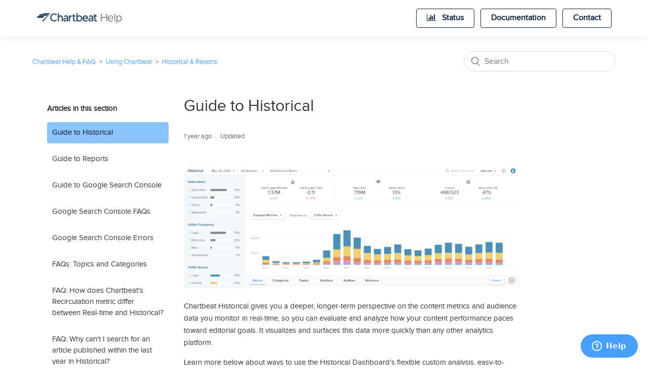

--- FILE ---
content_type: text/html; charset=utf-8
request_url: https://help.chartbeat.com/hc/en-us/articles/360024004973-Guide-to-Historical
body_size: 11734
content:
<!DOCTYPE html>
<html dir="ltr" lang="en-US">
<head>
  <meta charset="utf-8" />
  <!-- v26880 -->


  <title>Guide to Historical &ndash; Chartbeat Help &amp; FAQ</title>

  <meta name="csrf-param" content="authenticity_token">
<meta name="csrf-token" content="hc:meta:server:jg4TLwtpCamkM0KCsLbgQLLM1GFzJm2O73SWk2dLim3U_ddCBrphTZishtjtDrHWmiQ5VRg9Wh7sbrUvQh1VxQ">

  <meta name="description" content="Chartbeat Historical gives you a deeper, longer-term perspective on the content metrics and audience data you monitor in real-time, so..." /><meta property="og:image" content="https://help.chartbeat.com/hc/theming_assets/01HZPPHDW77CKXNR01AG02ZGTP" />
<meta property="og:type" content="website" />
<meta property="og:site_name" content="Chartbeat Help &amp; FAQ" />
<meta property="og:title" content="Guide to Historical" />
<meta property="og:description" content="Chartbeat Historical gives you a deeper, longer-term perspective on the content metrics and audience data you monitor in real-time, so you can evaluate and analyze how your content performance pace..." />
<meta property="og:url" content="https://help.chartbeat.com/hc/en-us/articles/360024004973-Guide-to-Historical" />
<link rel="canonical" href="https://help.chartbeat.com/hc/en-us/articles/360024004973-Guide-to-Historical">
<link rel="alternate" hreflang="en-us" href="https://help.chartbeat.com/hc/en-us/articles/360024004973-Guide-to-Historical">
<link rel="alternate" hreflang="x-default" href="https://help.chartbeat.com/hc/en-us/articles/360024004973-Guide-to-Historical">

  <link rel="stylesheet" href="//static.zdassets.com/hc/assets/application-f34d73e002337ab267a13449ad9d7955.css" media="all" id="stylesheet" />
    <!-- Entypo pictograms by Daniel Bruce — www.entypo.com -->
    <link rel="stylesheet" href="//static.zdassets.com/hc/assets/theming_v1_support-e05586b61178dcde2a13a3d323525a18.css" media="all" />
  <link rel="stylesheet" type="text/css" href="/hc/theming_assets/785936/444027/style.css?digest=26359552005787">

  <link rel="icon" type="image/x-icon" href="/hc/theming_assets/01HZPPHE0H7YGVH88EENER70MD">

    <script src="//static.zdassets.com/hc/assets/jquery-ed472032c65bb4295993684c673d706a.js"></script>
    

  <meta content="width=device-width, initial-scale=1.0" name="viewport" />
<meta property="og:image" content="">
<meta property="og:description" content="Chartbeat's Help Center provides detailed tool guides, troubleshooting guidance and answers to frequently asked questions.">
<meta property="og:title" content="Chartbeat Help Center">
<meta name="twitter:title" content="Chartbeat Help Center">

<script type='text/javascript'>
    (function() {
        /** CONFIGURATION START **/
        var _sf_async_config = window._sf_async_config = (window._sf_async_config || {});
         _sf_async_config.uid = 1; //CHANGE THIS
        _sf_async_config.domain = 'faq.chartbeat.com'; //CHANGE THIS
        _sf_async_config.flickerControl = false;
        _sf_async_config.useCanonical = true;
        _sf_async_config.useCanonicalDomain = true;
        _sf_async_config.sections = ''; //CHANGE THIS TO YOUR SECTION NAME(s)
        _sf_async_config.authors = ''; //CHANGE THIS TO YOUR AUTHOR NAME(s)
        /** CONFIGURATION END **/
        function loadChartbeat() {
            var e = document.createElement('script');
            var n = document.getElementsByTagName('script')[0];
            e.type = 'text/javascript';
            e.async = true;
            e.src = '//static.chartbeat.com/js/chartbeat.js';
            n.parentNode.insertBefore(e, n);
        }
        loadChartbeat();
     })();
</script>
<script async src="//static.chartbeat.com/js/chartbeat_mab.js"></script>

<!-- Status Page embed tags (from npm pkg status-widget) -->
<!-- Required for IE11 Only -->
<script src="https://cdnjs.cloudflare.com/polyfill/v2/polyfill.min.js"></script> 

<!-- Standard dependencies -->
<script src="https://unpkg.com/@webcomponents/webcomponentsjs@2.1.3/webcomponents-bundle.js"></script> 
<script src="https://unpkg.com/@statuspage/status-widget/dist/index.js"></script> 

<script type="text/javascript" src="https://cdn.statuspage.io/se-v2.js"></script>

<!-- Font Awesome -->
<script src="https://use.fontawesome.com/ce925edfb8.js"></script>
<link rel="stylesheet" href="path/to/font-awesome/css/font-awesome.min.css">

<!-- Customized Help widget design -->
<script type="text/javascript">
  window.zESettings = {
    webWidget: {
      color: {
        theme: '#ff7a00', 
        launcher: '#46a0ff', // background color for primary widget
        launcherText: '#FFF',
        button: '#11233a', // Contact us button after clickthrough
        resultLists: '#11233a',
        header: '#46a0ff', // header background after clickthrough
        articleLinks: '#11233a'
      }
    }
  };
</script>
  <script type="text/javascript" src="/hc/theming_assets/785936/444027/script.js?digest=26359552005787"></script>
</head>
<body class="">
  
  
  

  <header class="header header-landing primary-header" id="header-primary">
  <a title="Home" href="/hc/en-us">
    <div class="logo" id="header-primary-logo-container">
    </div>
  </a> 
  <div class="nav-wrapper">
    <span class="icon-menu" tabindex="0" role="button" aria-controls="user-nav-primary" aria-expanded="false" aria-label="Toggle navigation menu"></span>
    <nav class="user-nav" id="user-nav">
 		 	<!-- Status Page widget  -->
<!--       <li class="dropdown"> -->
        <a class="status primary-nav-links" href="https://status.chartbeat.com/" target="_blank">
          <i class="fa fa-bar-chart" aria-hidden="true"></i>
           Status
        </a>
<!-- 				<ul class="dropdown-menu">
          <div class="arrow-up">
            <li>
            	<statuspage-widget content="status-widget" src="https://status.chartbeat.com/"></statuspage-widget> 
            </li>
          </div>
        </ul>
      </li> -->
      <a class="link-docs primary-nav-links" href="https://docs.chartbeat.com/cbp/" target="_blank">Documentation</a>
      <a class="submit-a-request primary-nav-links" href="/hc/en-us/requests/new">Contact</a>
    </nav>
  </div>
</header>

  <main role="main">
    <div class="container-divider"></div>
<div class="container">
  <nav class="sub-nav">
    <ol class="breadcrumbs">
  
    <li title="Chartbeat Help &amp; FAQ">
      
        <a href="/hc/en-us">Chartbeat Help &amp; FAQ</a>
      
    </li>
  
    <li title="Using Chartbeat">
      
        <a href="/hc/en-us/categories/360001413394-Using-Chartbeat">Using Chartbeat</a>
      
    </li>
  
    <li title="Historical &amp; Reports">
      
        <a href="/hc/en-us/sections/360001307113-Historical-Reports">Historical &amp; Reports</a>
      
    </li>
  
</ol>

    <form role="search" class="search" data-search="" action="/hc/en-us/search" accept-charset="UTF-8" method="get"><input type="hidden" name="utf8" value="&#x2713;" autocomplete="off" /><input type="hidden" name="category" id="category" value="360001413394" autocomplete="off" />
<input type="search" name="query" id="query" placeholder="Search" aria-label="Search" /></form>
  </nav>

  <div class="article-container" id="article-container">
    <section class="article-sidebar">
      
        <section class="section-articles collapsible-sidebar">
        <h3 class="collapsible-sidebar-title sidenav-title">Articles in this section</h3>
        <ul>
          
            <li>
              <a href="/hc/en-us/articles/360024004973-Guide-to-Historical" class="sidenav-item current-article">Guide to Historical</a>
            </li>
          
            <li>
              <a href="/hc/en-us/articles/360017785874-Guide-to-Reports" class="sidenav-item ">Guide to Reports</a>
            </li>
          
            <li>
              <a href="/hc/en-us/articles/30838479607707-Guide-to-Google-Search-Console" class="sidenav-item ">Guide to Google Search Console</a>
            </li>
          
            <li>
              <a href="/hc/en-us/articles/30842559913243-Google-Search-Console-FAQs" class="sidenav-item ">Google Search Console FAQs</a>
            </li>
          
            <li>
              <a href="/hc/en-us/articles/30879890882203-Google-Search-Console-Errors" class="sidenav-item ">Google Search Console Errors</a>
            </li>
          
            <li>
              <a href="/hc/en-us/articles/16574320245787-FAQs-Topics-and-Categories" class="sidenav-item ">FAQs: Topics and Categories</a>
            </li>
          
            <li>
              <a href="/hc/en-us/articles/14098868923803-FAQ-How-does-Chartbeat-s-Recirculation-metric-differ-between-Real-time-and-Historical" class="sidenav-item ">FAQ: How does Chartbeat&#39;s Recirculation metric differ between Real-time and Historical?</a>
            </li>
          
            <li>
              <a href="/hc/en-us/articles/5177185067035-FAQ-Why-can-t-I-search-for-an-article-published-within-the-last-year-in-Historical" class="sidenav-item ">FAQ: Why can&#39;t I search for an article published within the last year in Historical?</a>
            </li>
          
            <li>
              <a href="/hc/en-us/articles/5177392964251-FAQ-Why-do-I-not-see-Uniques-for-my-Apple-News-Sites" class="sidenav-item ">FAQ: Why do I not see Uniques for my Apple News Sites? </a>
            </li>
          
            <li>
              <a href="/hc/en-us/articles/4417244233371-FAQ-how-does-sorting-Top-Pages-by-Average-Engaged-Time-work-in-Historical" class="sidenav-item ">FAQ: how does sorting Top Pages by Average Engaged Time work in Historical?</a>
            </li>
          
        </ul>
        
          <a href="/hc/en-us/sections/360001307113-Historical-Reports" class="article-sidebar-item">See more</a>
        
        </section>
      
    </section>

    <article class="article">
      <header class="article-header">
        <h1 title="Guide to Historical" class="article-title">
          Guide to Historical
          
        </h1>

        <div class="article-author">
          
          <div class="article-meta">
            

            <ul class="meta-group">
              
                <li class="meta-data"><time datetime="2024-06-06T20:35:03Z" title="2024-06-06T20:35:03Z" data-datetime="relative">June 06, 2024 20:35</time></li>
                <li class="meta-data">Updated</li>
              
            </ul>
          </div>
        </div>

        
      </header>

      <section class="article-info">
        <div class="article-content">
          <div class="article-body"><p><img src="/hc/article_attachments/26378565245339" alt="historical-top-2.png" /></p>
<p>Chartbeat Historical gives you a deeper, longer-term perspective on the content metrics and audience data you monitor in real-time, so you can evaluate and analyze how your content performance paces toward editorial goals. It visualizes and surfaces this data more quickly than any other analytics platform.</p>
<p>Learn more below about ways to use the Historical Dashboard’s flexible custom analysis, easy-to-read insights, and key metrics set to make smarter strategic decisions and build a loyal, engaged audience.</p>
<ol>
<li><strong><a href="#h_5f578f6d-3530-46bc-931b-66dcda4c89b0" target="_self">Main Metrics</a></strong></li>
<li><strong><a href="#h_cce250b4-6cbc-41bc-b069-ebc32058cfe5" target="_self">Date Selection</a></strong></li>
<li><strong><a href="#h_7f5feb4e-eceb-4d7a-b902-9880328292e7" target="_self">Traffic Visualization</a></strong></li>
<li><strong><a href="#h_683135ae-5792-4373-a2c5-23c90ec8c76a" target="_self">Top Stories</a></strong></li>
<li><a href="#h_bc57c0c9-7694-47fe-ac2f-e18faa3ae7e6" target="_self"><strong>Sections</strong></a></li>
<li><a href="/hc/en-us/articles/360024004973#h_01HWDEP1F6R4WX98R711SDSC5C"><strong>Authors</strong></a></li>
<li><a href="#h_01GSB15XCBS73DQETAC2D1ZYJY" target="_self"><strong>Referrers</strong></a></li>
<li><strong><a href="#h_bc57c0c9-7694-47fe-ac2f-e18faa3ae7e6" target="_self">Story View</a></strong></li>
<li><a href="#h_author-teams" target="_self"><strong>Author Teams</strong></a></li>
<li><a href="/hc/en-us/articles/360024004973#01HZQK1FVB3HA77HXAK6DVR990"><strong>Conversion Data</strong></a></li>
<li><strong><a href="#h_59f5de4f-664a-481a-88fb-4bd767e86ec7" target="_self">Multi-Site View</a></strong></li>
<li><strong><a href="#h_c60e6601-9726-45c9-99bb-f23f16bf4e56" target="_self">Article Search</a></strong></li>
</ol>
<p>&nbsp;</p>
<h3 id="h_5f578f6d-3530-46bc-931b-66dcda4c89b0"><strong>Main Metrics</strong></h3>
<p>The Historical Dashboard’s core metrics are featured right at the top:<span>&nbsp;</span><strong>total engaged minutes</strong>,<span><strong> average engaged time</strong>, </span><strong>pageviews</strong>, <strong>quality views</strong> and<span>&nbsp;</span><strong>uniques</strong>. We wanted to combine our signature quality metrics with more traditional ones to give users the necessary context behind pageviews and clicks.</p>
<p><strong>Total Engaged Minutes<span>&nbsp;</span></strong>displays the&nbsp;total number of engaged minutes that all visitors spent actively interacting with the given site, section, or author's content for the previous day.</p>
<p><strong>Avg. Engaged Time<span>&nbsp;</span></strong>displays the average time in seconds visitors are spending actively interacting with your content: including scrolls, clicks, mouse movements, touch events, and keystrokes. We track reader activity every second and report engagement stats back to our servers every 15 seconds, through the Chartbeat JS that is deployed when our code loads. Historical Avg Engaged Time is equal to Total Engaged Minutes divided by Pageviews.</p>
<p><strong>Pageviews</strong>,&nbsp;defined as the total number of pages viewed for the given site, section, or author.</p>
<p><strong>Quality Views</strong>, Pageviews that received at least 15 seconds of engaged time. It is indicated both in total Quality Pageviews and as a percentage of all pageviews.</p>
<p><strong>Uniques</strong>, defined as the total number of unique users that have visited a page, group of pages, or site.</p>
<p><strong>Recirculation</strong> displays the percentage of readers that went from one page to another. As a sitewide or section-wide metric, it shows the percentage of article referred pageviews out of total pageviews. As a page level metric, it compares count of subsequent referred pageviews to the page's total views.</p>
<p>For a deeper layer of context, each metric is automatically compared to how it was performing over a similar timeframe the week before. That way you’re always keeping up to date with how your content is performing day over day and week over week.</p>
<p class="wysiwyg-text-align-center"><img src="/hc/article_attachments/26376745876379" alt="historical-comparison.png" width="451" height="157" /></p>
<p>&nbsp;</p>
<h3 id="h_cce250b4-6cbc-41bc-b069-ebc32058cfe5"><strong>Date Selection</strong></h3>
<p>By default, the Historical Dashboard loads with the data since midnight yesterday, but using the date picker gives you complete flexibility over what range of historical data you want to look over. You can use the preset options to set to today so far (updated hourly), yesterday, last week, last month, or last 3/6/12 months, or set an entirely custom date range.</p>
<p>Just open the calendar box and select the date you want to start from, then just move your cursor to end date -- you’ll see the days in between turn light blue as you hover over them so you know they’re being included.</p>
<p class="wysiwyg-text-align-center"><img src="/hc/article_attachments/26376761797275" alt="historical-updated-date-picker.png" width="434" height="329" /></p>
<p>The Historical Dashboard uses&nbsp;<a class="c-link" tabindex="-1" href="https://help.chartbeat.com/hc/en-us/articles/210248797-View-and-change-time-zones-for-a-site" target="_blank" rel="noopener noreferrer" data-stringify-link="https://help.chartbeat.com/hc/en-us/articles/210248797-View-and-change-time-zones-for-a-site" data-sk="tooltip_parent" data-remove-tab-index="true">the timezone</a> assigned to the Site in your Organization's settings. Organizations Owners can update the timezone of any Site from the Sites page.</p>
<p>&nbsp;</p>
<h3 id="h_7f5feb4e-eceb-4d7a-b902-9880328292e7"><strong>Traffic Visualization</strong></h3>
<p>The center of Dashboard automatically visualizes your site’s performance by either Engaged Minutes, Pageviews, Quality Views, or Uniques, segmented by either traffic sources, device type, or loyalty. The bar graph automatically updates to your selected date range, and if you’re viewing a date range that includes multiple days, selecting an individual day’s bar jumps you to just that day in one click.</p>
<p><img src="/hc/article_attachments/26376761799323" alt="historical-dropdown.png" /></p>
<p><span>Select a Traffic Source, Device type, Visitor Frequency, or Subscriber Type option to filter the entire Dashboard and get summary metrics and top stories specific to that group. Note that while you may select both a section or author filter and a referrer filter at the same time, you cannot select more than one kind of referrer filter at the same time. For example, you could view ‘Loyal’ traffic for the ‘News’ section, but you could not see the mobile visitors who came via a social network. Ensure that your Site has <a href="https://docs.chartbeat.com/cbp/tracking/standard-websites/subscriber-engagement" target="_blank" rel="noopener">subscriber tracking</a> enabled in order to view top stories and engagement trends by various user subscriber types (Guest/Registered/Subscribed users).</span></p>
<p><strong><img src="/hc/article_attachments/360037187093" alt="historicaldash_orientation_filters.png" width="367" height="444" /></strong></p>
<p>Depending on what team you work on and what performance indicators matter to your goals, you can quickly change how you’re looking at the data to understand how well your content has been reaching your audience.</p>
<p>Maybe that means honing in on which days of the week typically see peak social engagement on mobile devices, or which hour of the day sees your most loyal audience read your content. A good place to start is to toggle back and forth between engaged time and pageviews to familiarize yourself with how those trends might differ -- you might be surprised to see a high quantity of pageviews that had low engagement, or find relatively few pageviews racking up a ton of engagement.</p>
<p>&nbsp;</p>
<h3 id="h_683135ae-5792-4373-a2c5-23c90ec8c76a"><strong>Top Stories</strong></h3>
<p>Below the visualization graph you’ll see the top 50 article pages, ranked by default by the total engaged minutes readers spent with each article over your defined date range. You can re-sort this list by any of the available metrics.</p>
<p>Successes and missed opportunities are automatically flagged with badges that give you a smarter, deeper perspective on how a given article performed to better inform longer-term strategies and decisions.</p>
<p>&nbsp;</p>
<p><img src="/hc/article_attachments/26376745887643" alt="historical-top-stories.png" /></p>
<p>The publish date and author of each article is shown right beneath the title, and you can use the author filter (at the top of the Dashboard next to the date picker) to pull an author-specific view of your site’s data and top content. See just the pageviews and engagement metrics achieved by stories written by a specific author.</p>
<p>Once you've found a top stories view sorted with the pivots and filters you want to share, select the export button to download a CSV of those 50 stories to share with your team or incorporate into your other projects.</p>
<p class="wysiwyg-text-align-center"><img src="/hc/article_attachments/360037366813" alt="historicaldash_orientation_csvexport.png" width="422" height="220" /></p>
<p>&nbsp;</p>
<h3 id="h_bc57c0c9-7694-47fe-ac2f-e18faa3ae7e6"><strong>Top Sections</strong></h3>
<p>When you click on the sections tab you’ll see the top 50 sections ranked by default by the total engaged minutes readers spent in that section over your defined date range. We also show you how many stories belong to each section.</p>
<p><img src="/hc/article_attachments/8331674097179" alt="Screen_Shot_2022-08-16_at_2.40.51_PM.png" width="653" height="387" /></p>
<p>&nbsp;</p>
<h3 id="h_01HWDEP1F6R4WX98R711SDSC5C"><strong>Authors</strong></h3>
<p>The Authors tab displays ranked author performance data in the Historical Dashboard. The data will display the top 50 Authors ranked by a selected metric of your choice. We also show how many stories have received traffic within the selected time period for that Author.&nbsp;<br /><br />Admins can enable or disable visibility into this data for users from User Management in Chartbeat Settings.</p>
<p><img style="height: 483.0735759280997; width: 624px;" src="/hc/article_attachments/26377675649051" /></p>
<p>&nbsp;</p>
<h3 id="h_01GSB15XCBS73DQETAC2D1ZYJY"><strong>Referrers</strong></h3>
<p>The Referrers tab feature allows users to see historical metrics for their top 50 referrers. This information can be used to better understand the sources which are driving readers to your site, and how those readers are engaging with your content. The tab provides data on referrer type, such as search engines, social networks, and other web traffic sources. Additionally, users are able to see metrics such as total engaged minutes, pageviews, uniques, and average engaged time, all broken down by referrer type. With this data, you can gain valuable insight into where your readers are coming from, and make informed decisions about how best to allocate resources.</p>
<h3 id="h_01HWDEP1F6Y3XXB98WSP9PKA4Z"><span><img src="/hc/article_attachments/12936780065819" alt="unnamed.png" /></span></h3>
<p>&nbsp;</p>
<h3 id="01HZQJWQR9539RKVF4MX8FETBM"><strong>Story View</strong></h3>
<p><span>Click on any story to go deeper and see an article-specific view of the Historical Dashboard. For any date range since the day that article was published, you can get the same level of metric and filter flexibility so you can really gauge the lifetime value of each and every one of your articles.</span>&nbsp;</p>
<p><span>If the story is getting traffic in the moment, you get a quick view of how many people are actively reading it in real-time. Select the button to open the same story in the Real-Time Dashboard to see how you can capitalize on the readership.</span></p>
<p><span><img src="/hc/article_attachments/26376761814427" alt="historical-storyview-2024.png" /></span></p>
<p>&nbsp;</p>
<h3 id="h_author-teams"><strong>Author Teams</strong></h3>
<p><span style="color: #333333; background-color: #ffffff;">The Author Teams feature enables users to <a href="https://help.chartbeat.com/hc/en-us/articles/16928880026651-Create-an-Author-Team" target="_self">create custom groups</a> of authors within Chartbeat Settings and the Historical Dashboard. With this feature, users can filter content based on the author teams they have created. This feature allows users to gain deeper insights into their teams content and performance, enabling them to make more informed decisions.&nbsp;</span></p>
<p><span style="color: #333333; background-color: #ffffff;"><img style="height: 427px; width: 624px;" src="/hc/article_attachments/26377675679131" /></span></p>
<p>&nbsp;</p>
<h3 id="01HZQK1FVB3HA77HXAK6DVR990"><strong>Conversion Data</strong></h3>
<p>Sites on the Conversion Essential and Pro plans will find Conversion Event Categories available to view as additional columns of data<a href="/hc/en-us/articles/25180872725403">&nbsp;in the Historical Dashboard</a>. Conversions are&nbsp;available as a Last Touch metric, mirroring the data in the Conversion Dashboard when the Last Touch Attribution Method is selected.</p>
<p>&nbsp;</p>
<h3 id="h_01HZQKV3F6BF1WZ1PMM9CETQGC"><strong>Multi-Site View</strong></h3>
<p><span>Multi-Site View is a roll-up view of different sites belonging to your account. It’s a mode that allows you to pull multiple sites into the Real-Time Dashboard, </span><span>Historical Dashboard,</span><span> the Big Board, and the Chartbeat mobile app. The Multi-Site View contains a lot of the granular functionality of </span><span>Chartbeat’s Dashboards</span><span>, so you'll be able to analyze your group’s data in surgical detail from pivoting from traffic sources, devices and geography of your readership to filtering by Sections or Authors belonging to all your sites.</span><span></span></p>
<p><span>You can now compare historical performance of stories, sections, and authors across your network and visualize your network’s performance by either engaged minutes or pageviews, segmented by either traffic sources, device type, or loyalty.&nbsp;</span></p>
<p><span><strong>Note</strong>: For Site Groups over 100, the historical dashboard currently only supports 30 days of data in the date picker. The historical dashboard currently does not support badges.</span></p>
<h3>&nbsp;</h3>
<h3 id="h_c60e6601-9726-45c9-99bb-f23f16bf4e56"><strong>Article Search</strong></h3>
<p><strong><img src="/hc/article_attachments/17127851565083" alt="Screen_Shot_2019-06-12_at_11.22.17_AM.png" /></strong></p>
<p><span>Article search functionality is available within the Real-Time and Historical Dashboards. It allows users to quickly search and easily locate specific articles by title or keywords associated with article headlines within Chartbeat.</span></p>
<p><span>When you search using keywords associated with your article titles, you will get a maximum of 10 results, these being articles that that include your keywords in the title.&nbsp;</span><span>If you’re searching for a story from a site’s Historical dashboard, we will surface articles that were published within the last 4 months and received traffic within the last 30 days, including articles that were published that day and are only viewable in the Real-Time dashboard currently.</span></p>
<p><span>Learn more about the article search feature in our <a href="/hc/en-us/articles/360024714253" target="_self"><em>How does article search work</em></a> article.</span></p>
<p><span>Article Search is currently supported in our Real-Time and Historical dashboards for single and multi-site views, but not in the Chartbeat mobile app.</span></p></div>

          <div class="article-attachments">
            <ul class="attachments">
              
            </ul>
          </div>
        </div>
      </section>

      <footer>
        <div class="article-footer">
          
          
        </div>
        
          <div class="article-votes">
            <span class="article-votes-question">Was this article helpful?</span>
            <div class="article-votes-controls" role='radiogroup'>
              <a class="button article-vote article-vote-up" data-helper="vote" data-item="article" data-type="up" data-id="360024004973" data-upvote-count="8" data-vote-count="11" data-vote-sum="5" data-vote-url="/hc/en-us/articles/360024004973/vote" data-value="null" data-label="8 out of 11 found this helpful" data-selected-class="null" aria-selected="false" role="radio" rel="nofollow" title="Yes" href="#"></a>
              <a class="button article-vote article-vote-down" data-helper="vote" data-item="article" data-type="down" data-id="360024004973" data-upvote-count="8" data-vote-count="11" data-vote-sum="5" data-vote-url="/hc/en-us/articles/360024004973/vote" data-value="null" data-label="8 out of 11 found this helpful" data-selected-class="null" aria-selected="false" role="radio" rel="nofollow" title="No" href="#"></a>
            </div>
          </div>
        

        <div class="article-more-questions">
          Have more questions? <a href="/hc/en-us/requests/new">Submit a request</a>
        </div>
        <div class="article-return-to-top">
          <a href="#article-container">Return to top<span class="icon-arrow-up"></span></a>
        </div>
      </footer>

      <section class="article-relatives">
        
          <div data-recent-articles></div>
        
        
          
  <section class="related-articles">
    
      <h3 class="related-articles-title">Related articles</h3>
    
    <ul>
      
        <li>
          <a href="/hc/en-us/related/click?data=[base64]%3D--816bfd4d872f6901fae96d834b9f17e919013a46" rel="nofollow">Guide to Real-Time</a>
        </li>
      
        <li>
          <a href="/hc/en-us/related/click?data=[base64]" rel="nofollow">Guide to Reports</a>
        </li>
      
        <li>
          <a href="/hc/en-us/related/click?data=[base64]%3D%3D--ebf9037f2140033da74324a383f9f49261c55358" rel="nofollow">Guide to Chartbeat APIs</a>
        </li>
      
        <li>
          <a href="/hc/en-us/related/click?data=[base64]%3D%3D--d25c96910839f522092e5638acf6bb543f5faf28" rel="nofollow">FAQ: Why can&#39;t I search for an article published within the last year in Historical?</a>
        </li>
      
        <li>
          <a href="/hc/en-us/related/click?data=[base64]%3D--a3a2a18886054bc681735640926b05dd8d501de6" rel="nofollow">Article Search — How it works</a>
        </li>
      
    </ul>
  </section>


        
      </section>
      
    </article>
  </div>
</div>

  </main>

  <footer class="footer">
  <div class="footer-inner">
 		<div class="footer-contents">
      <ul class="cb-common-footer-menu">        
        <li class="cb-common-footer-menu-title">Product</li>         
        <li class="cb-common-footer-menu-item"><a href="https://chartbeat.com/products/dashboards/">Dashboards</a></li>         
        <li class="cb-common-footer-menu-item"><a href="https://chartbeat.com/products/reporting/">Reporting</a></li>         
        <li class="cb-common-footer-menu-item"><a href="https://chartbeat.com/products/optimization/">Optimization</a></li>         
        <li class="cb-common-footer-menu-item"><a href="https://chartbeat.com/products/add-ons/">Add-Ons</a></li> 
      </ul>
      
      <ul class="cb-common-footer-menu">         
        <li class="cb-common-footer-menu-title">About</li>         
        <li class="cb-common-footer-menu-item"><a href="https://chartbeat.com/company/">Company</a></li>         
        <li class="cb-common-footer-menu-item"><a href="https://chartbeat.com/team/">Team</a></li>        
        <li class="cb-common-footer-menu-item"><a href="https://chartbeat.com/careers/">Careers</a></li>        
        <li class="cb-common-footer-menu-item"><a href="https://chartbeat.com/press/">Press</a></li> 
      </ul>
      
      <ul class="cb-common-footer-menu">         
        <li class="cb-common-footer-menu-title">Resources</li>         
        <li class="cb-common-footer-menu-item"><a href="https://help.chartbeat.com/hc/en-us">Help Center and FAQ</a></li>         
        <li class="cb-common-footer-menu-item"><a href="https://docs.chartbeat.com/">Documentation</a></li>                
        <li class="cb-common-footer-menu-item"><a href="https://docs.chartbeat.com/cbp/api/real-time-apis">APIs</a></li> 
      </ul>
      
      <ul class="cb-common-footer-menu">         
        <li class="cb-common-footer-menu-title">Social</li>        
        <li class="cb-common-footer-menu-item"><a href="https://twitter.com/chartbeat">Twitter</a></li>        
        <li class="cb-common-footer-menu-item"><a href="https://www.linkedin.com/company/chartbeat-com">LinkedIn</a></li>      
        <li class="cb-common-footer-menu-item"><a href="https://www.facebook.com/chartbeat">Facebook</a></li> 			</ul>
      
      <ul class="cb-common-footer-menu">         
        <li class="cb-common-footer-menu-title">Contact</li>         
        <li class="cb-common-footer-menu-item address"><a href="https://www.google.com/maps/place/826+Broadway,+New+York,+NY+10003">701 Tillery St, Unit 12-1019<br>Austin, TX 78702</a></li>  
        <li class="cb-common-footer-menu-item"><a href="mailto:support@chartbeat.com">support@chartbeat.com</a></li>
        <li class="cb-common-footer-menu-item"><a href="https://chartbeat.com/privacy/">Privacy</a></li>       
        <li class="cb-common-footer-menu-item"><a href="https://chartbeat.com/terms/">Terms</a></li> 
      </ul>
    </div>

    <div class="footer-language-selector">
      
    </div>
  </div>
</footer>



  <!-- / -->

  
  <script src="//static.zdassets.com/hc/assets/en-us.bbb3d4d87d0b571a9a1b.js"></script>
  

  <script type="text/javascript">
  /*

    Greetings sourcecode lurker!

    This is for internal Zendesk and legacy usage,
    we don't support or guarantee any of these values
    so please don't build stuff on top of them.

  */

  HelpCenter = {};
  HelpCenter.account = {"subdomain":"chartbeat","environment":"production","name":"Chartbeat Support"};
  HelpCenter.user = {"identifier":"da39a3ee5e6b4b0d3255bfef95601890afd80709","email":null,"name":"","role":"anonymous","avatar_url":"https://assets.zendesk.com/hc/assets/default_avatar.png","is_admin":false,"organizations":[],"groups":[]};
  HelpCenter.internal = {"asset_url":"//static.zdassets.com/hc/assets/","web_widget_asset_composer_url":"https://static.zdassets.com/ekr/snippet.js","current_session":{"locale":"en-us","csrf_token":"hc:hcobject:server:5NMqVYsgwSX7NinFvqw9mxTSaln7HzD1yyeefeJzbnu-IO44hvOpwcep7Z_jFGwNPDqHbZAEB2XIPb3BxyWx0w","shared_csrf_token":null},"usage_tracking":{"event":"article_viewed","data":"[base64]","url":"https://help.chartbeat.com/hc/activity"},"current_record_id":"360024004973","current_record_url":"/hc/en-us/articles/360024004973-Guide-to-Historical","current_record_title":"Guide to Historical","current_text_direction":"ltr","current_brand_id":444027,"current_brand_name":"Chartbeat Support","current_brand_url":"https://chartbeat.zendesk.com","current_brand_active":true,"current_path":"/hc/en-us/articles/360024004973-Guide-to-Historical","show_autocomplete_breadcrumbs":true,"user_info_changing_enabled":false,"has_user_profiles_enabled":false,"has_end_user_attachments":true,"user_aliases_enabled":false,"has_anonymous_kb_voting":true,"has_multi_language_help_center":true,"show_at_mentions":false,"embeddables_config":{"embeddables_web_widget":true,"embeddables_help_center_auth_enabled":false,"embeddables_connect_ipms":false},"answer_bot_subdomain":"static","gather_plan_state":"subscribed","has_article_verification":false,"has_gather":true,"has_ckeditor":false,"has_community_enabled":false,"has_community_badges":false,"has_community_post_content_tagging":false,"has_gather_content_tags":false,"has_guide_content_tags":true,"has_user_segments":true,"has_answer_bot_web_form_enabled":false,"has_garden_modals":false,"theming_cookie_key":"hc-da39a3ee5e6b4b0d3255bfef95601890afd80709-2-preview","is_preview":false,"has_search_settings_in_plan":true,"theming_api_version":1,"theming_settings":{"brand_color":"rgba(70, 160, 255, 0.62)","brand_text_color":"rgba(6, 11, 39, 1)","text_color":"#333333","link_color":"rgba(70, 160, 255, 1)","background_color":"#FFFFFF","heading_font":"Arial, 'Helvetica Neue', Helvetica, sans-serif","text_font":"'Helvetica Neue', Arial, Helvetica, sans-serif","logo":"/hc/theming_assets/01HZPPHDW77CKXNR01AG02ZGTP","favicon":"/hc/theming_assets/01HZPPHE0H7YGVH88EENER70MD","homepage_background_image":"/hc/theming_assets/01HZPPHE5F0WFFXK9KTJJ62A68","community_background_image":"/hc/theming_assets/01HZPPHEC4BD7B1D5BFC6J1XHX","community_image":"/hc/theming_assets/01HZPPHEGND06BPY9PKTM8Z4SN","instant_search":true,"scoped_kb_search":true,"scoped_community_search":false,"show_recent_activity":false,"show_articles_in_section":true,"show_article_author":false,"show_article_comments":false,"show_follow_article":false,"show_recently_viewed_articles":true,"show_related_articles":true,"show_article_sharing":false,"show_follow_section":false,"show_follow_post":false,"show_post_sharing":false,"show_follow_topic":false},"has_pci_credit_card_custom_field":true,"help_center_restricted":false,"is_assuming_someone_else":false,"flash_messages":[],"user_photo_editing_enabled":true,"user_preferred_locale":"en-us","base_locale":"en-us","login_url":"https://chartbeat.zendesk.com/access?brand_id=444027\u0026return_to=https%3A%2F%2Fhelp.chartbeat.com%2Fhc%2Fen-us%2Farticles%2F360024004973-Guide-to-Historical","has_alternate_templates":false,"has_custom_statuses_enabled":false,"has_hc_generative_answers_setting_enabled":false,"has_generative_search_with_zgpt_enabled":false,"has_suggested_initial_questions_enabled":false,"has_guide_service_catalog":false,"has_service_catalog_search_poc":false,"has_service_catalog_itam":false,"has_csat_reverse_2_scale_in_mobile":false,"has_knowledge_navigation":false,"has_unified_navigation":false,"has_unified_navigation_eap_access":false,"has_csat_bet365_branding":false,"version":"v26880","dev_mode":false};
</script>

  
  <script src="//static.zdassets.com/hc/assets/moment-3b62525bdab669b7b17d1a9d8b5d46b4.js"></script>
  <script src="//static.zdassets.com/hc/assets/hc_enduser-9d4172d9b2efbb6d87e4b5da3258eefa.js"></script>
  
  
</body>
</html>

--- FILE ---
content_type: text/javascript; charset=utf-8
request_url: https://help.chartbeat.com/hc/theming_assets/785936/444027/script.js?digest=26359552005787
body_size: 2798
content:
document.addEventListener('DOMContentLoaded', function() {
  // Toggles expanded aria to collapsible elements
  Array.prototype.forEach.call(document.querySelectorAll('.collapsible-nav, .collapsible-sidebar'), function(el) {
    el.addEventListener('click', function(e) {
      e.stopPropagation();
      var isExpanded = this.getAttribute('aria-expanded') === 'true';
      this.setAttribute('aria-expanded', !isExpanded);
    });
  });
  
  function closest (element, selector) {
    if (Element.prototype.closest) {
      return element.closest(selector);
    }
    do {
      if (Element.prototype.matches && element.matches(selector)
        || Element.prototype.msMatchesSelector && element.msMatchesSelector(selector)
        || Element.prototype.webkitMatchesSelector && element.webkitMatchesSelector(selector)) {
        return element;
      }
      element = element.parentElement || element.parentNode;
    } while (element !== null && element.nodeType === 1);
    return null;
  }

  // social share popups
  Array.prototype.forEach.call(document.querySelectorAll('.share a'), function(anchor) {
    anchor.addEventListener('click', function(e) {
      e.preventDefault();
      window.open(this.href, '', 'height = 500, width = 500');
    });
  });

  // In some cases we should preserve focus after page reload
  function saveFocus() {
    var activeElementId = document.activeElement.getAttribute("id");
    sessionStorage.setItem('returnFocusTo', '#' + activeElementId);
  }
  var returnFocusTo = sessionStorage.getItem('returnFocusTo');
  if (returnFocusTo) {
    sessionStorage.removeItem('returnFocusTo');
    var returnFocusToEl = document.querySelector(returnFocusTo);
    returnFocusToEl && returnFocusToEl.focus && returnFocusToEl.focus();
  }

  // show form controls when the textarea receives focus or backbutton is used and value exists
  var commentContainerTextarea = document.querySelector('.comment-container textarea'),
    commentContainerFormControls = document.querySelector('.comment-form-controls, .comment-ccs');

  if (commentContainerTextarea) {
    commentContainerTextarea.addEventListener('focus', function focusCommentContainerTextarea() {
      commentContainerFormControls.style.display = 'block';
      commentContainerTextarea.removeEventListener('focus', focusCommentContainerTextarea);
    });

    if (commentContainerTextarea.value !== '') {
      commentContainerFormControls.style.display = 'block';
    }
  }

  // Expand Request comment form when Add to conversation is clicked
  var showRequestCommentContainerTrigger = document.querySelector('.request-container .comment-container .comment-show-container'),
    requestCommentFields = document.querySelectorAll('.request-container .comment-container .comment-fields'),
    requestCommentSubmit = document.querySelector('.request-container .comment-container .request-submit-comment');

  if (showRequestCommentContainerTrigger) {
    showRequestCommentContainerTrigger.addEventListener('click', function() {
      showRequestCommentContainerTrigger.style.display = 'none';
      Array.prototype.forEach.call(requestCommentFields, function(e) { e.style.display = 'block'; });
      requestCommentSubmit.style.display = 'inline-block';

      if (commentContainerTextarea) {
        commentContainerTextarea.focus();
      }
    });
  }

  // Mark as solved button
  var requestMarkAsSolvedButton = document.querySelector('.request-container .mark-as-solved:not([data-disabled])'),
    requestMarkAsSolvedCheckbox = document.querySelector('.request-container .comment-container input[type=checkbox]'),
    requestCommentSubmitButton = document.querySelector('.request-container .comment-container input[type=submit]');

  if (requestMarkAsSolvedButton) {
    requestMarkAsSolvedButton.addEventListener('click', function () {
      requestMarkAsSolvedCheckbox.setAttribute('checked', true);
      requestCommentSubmitButton.disabled = true;
      this.setAttribute('data-disabled', true);
      // Element.closest is not supported in IE11
      closest(this, 'form').submit();
    });
  }

  // Change Mark as solved text according to whether comment is filled
  var requestCommentTextarea = document.querySelector('.request-container .comment-container textarea');

  if (requestCommentTextarea) {
    requestCommentTextarea.addEventListener('input', function() {
      if (requestCommentTextarea.value === '') {
        if (requestMarkAsSolvedButton) {
          requestMarkAsSolvedButton.innerText = requestMarkAsSolvedButton.getAttribute('data-solve-translation');
        }
        requestCommentSubmitButton.disabled = true;
      } else {
        if (requestMarkAsSolvedButton) {
          requestMarkAsSolvedButton.innerText = requestMarkAsSolvedButton.getAttribute('data-solve-and-submit-translation');
        }
        requestCommentSubmitButton.disabled = false;
      }
    });
  }

  // Disable submit button if textarea is empty
  if (requestCommentTextarea && requestCommentTextarea.value === '') {
    requestCommentSubmitButton.disabled = true;
  }

  // Submit requests filter form on status or organization change in the request list page
  Array.prototype.forEach.call(document.querySelectorAll('#request-status-select, #request-organization-select'), function(el) {
    el.addEventListener('change', function(e) {
      e.stopPropagation();
      saveFocus();
      closest(this, 'form').submit();
    });
  });

  // Submit requests filter form on search in the request list page
  var quickSearch = document.querySelector('#quick-search');
  quickSearch && quickSearch.addEventListener('keyup', function(e) {
    if (e.keyCode === 13) { // Enter key
      e.stopPropagation();
      saveFocus();
      closest(this, 'form').submit();
    }
  });
	
  // toggle hamburger menu 
  function toggleNavigation(toggleElement) {
    var menu = document.getElementById('user-nav'); 
    var isExpanded = menu.getAttribute('aria-expanded') === 'true';
    menu.setAttribute('aria-expanded', !isExpanded);    
    toggleElement.setAttribute('aria-expanded', !isExpanded);
  }

  var burgerMenu = document.querySelector('.header .icon-menu');  
  var userMenu = document.querySelector('#user-nav');

  burgerMenu.addEventListener('click', function(e) {
    e.stopPropagation();
    toggleNavigation(this);
  });

  burgerMenu.addEventListener('keyup', function(e) {
    if (e.keyCode === 13) { // Enter key
      e.stopPropagation();
      toggleNavigation(this);
    }
  });

  userMenu.addEventListener('keyup', function(e) {
    if (e.keyCode === 27) { // Escape key
      e.stopPropagation();
      this.setAttribute('aria-expanded', false);
      burgerMenu.setAttribute('aria-expanded', false);
    }
  });

  if (userMenu.children.length === 0) {
    burgerMenu.style.display = 'none';
  }
  
  // show hamburger menu on homepage header
  var homepageBurgerMenu = document.querySelector('#header-homepage .icon-menu');
  var homepageUserMenu = document.querySelector('#header-homepage #user-nav');
  
  function toggleHomepageNavigation(toggleElement) {  
    var isExpanded = homepageUserMenu.getAttribute('aria-expanded') === 'true';
    homepageUserMenu.setAttribute('aria-expanded', !isExpanded);    
    toggleElement.setAttribute('aria-expanded', !isExpanded);
  }
  
  homepageBurgerMenu.addEventListener('click', function(e) {
    e.stopPropagation();
    toggleHomepageNavigation(this);
  });
  
  homepageBurgerMenu.addEventListener('keyup', function(e) {
    if (e.keyCode === 13) { // Enter key
      e.stopPropagation();
      toggleHomepageNavigation(this);
    }
  });
  
  homepageUserMenu.addEventListener('keyup', function(e) {
    if (e.keyCode === 27) { // Escape key
      e.stopPropagation();
      this.setAttribute('aria-expanded', false);
      homepageBurgerMenu.setAttribute('aria-expanded', false);
    }
  });
  
  if (homepageUserMenu.children.length === 0) {
    homepageBurgerMenu.style.display = 'none';
  }
  
  // Show fixed header when user scrolls
  var homepageHeader = document.getElementById('header-homepage');
  var primaryHeader = document.getElementById('header-primary');
  var canonLink = document.getElementsByTagName('link')[0]; 

  function displayHeaderStyle() { // display different header styles on homepage vs. all others
    if (canonLink.getAttribute('href') !== 'https://help.chartbeat.com/hc/en-us') {
      primaryHeader.style.display = 'flex'; 
      homepageHeader.style.display = 'none'; 
    } else {
      primaryHeader.style.display = 'none'; 
      homepageHeader.style.display = 'flex'; 
      window.onscroll = function() {
      	displayScrollHeader();
      };
    }
  };

  function displayScrollHeader() {
    var sticky = homepageHeader.offsetTop;
    var navLinks = document.querySelectorAll('.user-nav a');
    var homepageLogoDiv = document.getElementById('header-homepage-logo-container');
    
    if (window.pageYOffset > sticky) {
      homepageHeader.classList.add('header-scroll'); // display white background
      navLinks.forEach(link => link.classList.add('scrolling-nav-links')); // display blue links
      homepageLogoDiv.classList.add('header-homepage-logo-blue'); // display blue logo
      homepageBurgerMenu.style.color = '#11233A';
    } else {
      homepageHeader.classList.remove('header-scroll'); // display dark navy background
      navLinks.forEach(link => link.classList.remove('scrolling-nav-links')); // display white links
      homepageLogoDiv.classList.remove('header-homepage-logo-blue');
      homepageBurgerMenu.style.color = '#FFFFFF';
    }
  }
  
  displayHeaderStyle();
  
	// Indicate Status Page text and style in header
// 	var sp = new StatusPage.page({ page : 'lvdxdpmg70q0' });
//   sp.status({
//     success : function(data) {
//       var className = '';
//       if (data.status.indicator == "none") {
//         className = '#63CD7A';
//       } else if (data.status.indicator == "minor") {
//         className = '#EBE459';
//       } else if (data.status.indicator == "major") {
//         className = '#E4606B';
//       } else if (data.status.indicator == "critical") {
//          className = '#E4606B';
//       }

//       var statusDescription = data.status.description;

//       var statusMessageHolder = document.getElementsByClassName('dropdown-menu')[0];
//       var statusMessageContent = document.createTextNode(statusDescription)
//       statusMessageHolder.appendChild(statusMessageContent)

//       var barGraphIcon = document.getElementsByClassName('fa-bar-chart')[0];
//       var statusTypeIcon = document.createElement("div");
//       var statusAnchor = document.getElementsByClassName('status')[0];
//       statusTypeIcon.classList.add('fa', 'fa-circle');
//       // document.getElementsByClassName('fa fa-circle')[0].style.color = className;
//       statusAnchor.insertBefore(statusTypeIcon, barGraphIcon);

//     }
//     });
  
  // Add specialized category icons to homepage cards
  function assignIcon() {   
    var allTitles = document.getElementsByClassName('card-title');
    
    for (i = 0; i < allTitles.length; i++) {
      switch(allTitles[i].innerText) {
        case 'Getting Started':
          allTitles[i].previousSibling.previousSibling.classList.add('getting-started');
          break;
        case 'Using Chartbeat':
          allTitles[i].previousSibling.previousSibling.classList.add('using-chartbeat');
          break;
        case 'Your Profile':
          allTitles[i].previousSibling.previousSibling.classList.add('your-profile');
          break;
        case 'Integration FAQ':
          allTitles[i].previousSibling.previousSibling.classList.add('integration-faq');
          break;
        case 'Account Administration':
          allTitles[i].previousSibling.previousSibling.classList.add('account-admin');
          break;
        case 'Data Policy & More':
          allTitles[i].previousSibling.previousSibling.classList.add('data-policy-more');
          break;
      };
    }
  };
  
  assignIcon();
  
  // Submit organization form in the request page
  var requestOrganisationSelect = document.querySelector('#request-organization select');

  if (requestOrganisationSelect) {
    requestOrganisationSelect.addEventListener('change', function() {
      closest(this, 'form').submit();
    });
  }

  // If a section has more than 6 subsections, we collapse the list, and show a trigger to display them all
  const seeAllTrigger = document.querySelector("#see-all-sections-trigger");
  const subsectionsList = document.querySelector(".section-list");

  if (subsectionsList && subsectionsList.children.length > 6) {
    seeAllTrigger.setAttribute("aria-hidden", false);

    seeAllTrigger.addEventListener("click", function(e) {
      subsectionsList.classList.remove("section-list--collapsed");
      seeAllTrigger.parentNode.removeChild(seeAllTrigger);
    });
  }
  
	// focus search field on desktop load
  var input = document.getElementById("query");
  window.innerWidth > 768 ? input.focus() : null;  

});